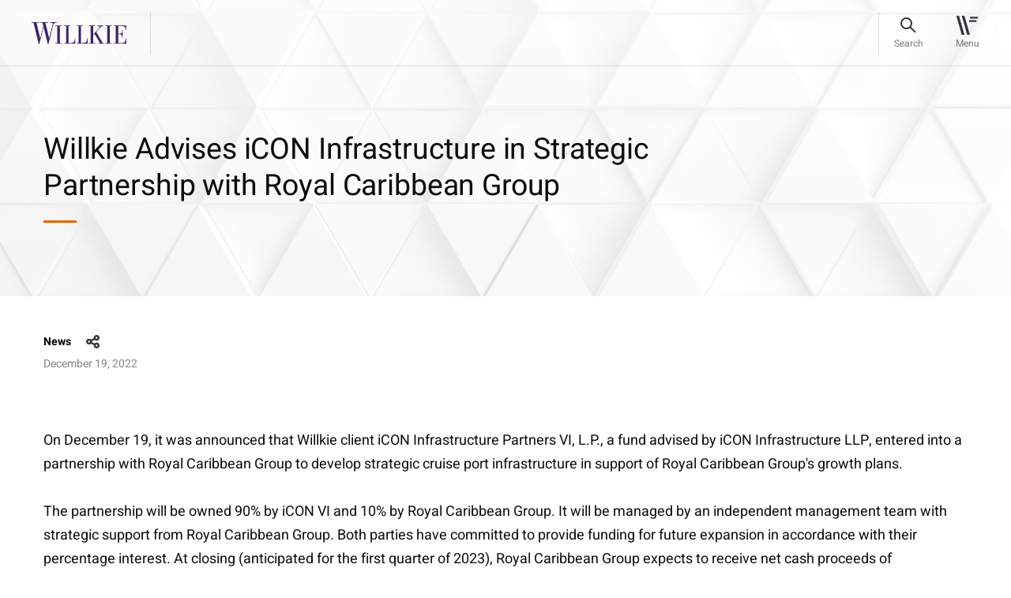

--- FILE ---
content_type: text/html; charset=utf-8
request_url: https://www.willkie.com/news/2022/12/willkie-advises-icon-infrastructure-in-strategic-partnership-with-royal-caribbean-group
body_size: 9825
content:


<!DOCTYPE html>
<html lang="en" xmlns="http://www.w3.org/1999/xhtml">
<head>
    <meta charset="utf-8">
<meta content="IE=edge" http-equiv="X-UA-Compatible">
<meta name="viewport" content="width=1290">
    <meta name="viewport" content="width=device-width, initial-scale=1.0, maximum-scale=1.0, user-scalable=0">

<meta name="google-site-verification" content="wX8_JYH5LXNprfH3Vwvo8dr7FC6k41y2gkjllIkyE8A" />

<meta name="msvalidate.01" content="56FC9753E7FA18716DDB142CC21F829F" />



    <meta name="msvalidate.01" content="0199016F9FB8F3B662F9CA61C6937707" />
    <meta name="google-site-verification" content="pnAknzVFO_Ya0C9xuIjY3eDKBdHHHcoYCiUQUPQRMqI" />
    <meta name="description" content=" On December 19, it was announced that Willkie client iCON Infrastructure Partners VI, L.P., a fund advised by iCON Infrastructure LLP, entered into a partnership with Royal Caribbean Group to develop">
    <meta property="og:title" content="Willkie Advises iCON Infrastructure in Strategic Partnership with Royal Caribbean Group | Willkie Farr &amp; Gallagher LLP">
    <meta property="og:description" content=" On December 19, it was announced that Willkie client iCON Infrastructure Partners VI, L.P., a fund advised by iCON Infrastructure LLP, entered into a partnership with Royal Caribbean Group to develop">
    <meta property="og:url" content=https://www.willkie.com/news/2022/12/willkie-advises-icon-infrastructure-in-strategic-partnership-with-royal-caribbean-group>

    <!-- The above 3 meta tags *must* come first in the head; any other head content must come *after* these tags -->
    <link rel="canonical" href="https://www.willkie.com/news/2022/12/willkie-advises-icon-infrastructure-in-strategic-partnership-with-royal-caribbean-group" />


    <title>Willkie Advises iCON Infrastructure in Strategic Partnership with Royal Caribbean Group | Willkie Farr &amp; Gallagher LLP</title>
    
    <!-- Bootstrap -->
    
    
    <link href="/styles/style.css" rel="stylesheet">
    <link href="/styles/app.css" rel="stylesheet">

    <script src="/Assets/scripts/jquery.min.js" nonce="jwjWzCnqqyZn6ir88xRgHiGWomU="></script>
    <script src="/Assets/scripts/select2.min.js" nonce="jwjWzCnqqyZn6ir88xRgHiGWomU="></script>
    <!-- OneTrust Cookies Consent Notice start for willkie-production-sitecor-639380-cd.azurewebsites.net -->
    <!--<script src="https://cdn.cookielaw.org/scripttemplates/otSDKStub.js"  type="text/javascript" charset="UTF-8" data-domain-script="57b896f3-7e29-42e9-a66a-a5a97bf382c6-test" ></script>
    <script type="text/javascript">
    function OptanonWrapper() { }
    </script>-->
    <!--<script src="https://cdn.cookielaw.org/scripttemplates/otSDKStub.js" type="text/javascript" charset="UTF-8" data-domain-script="44aa61f7-0bac-4e95-8140-b63a11dfe24d"></script>
    <script type="text/javascript">
        function OptanonWrapper() { }
    </script> -->
    <!-- OneTrust Cookies Consent Notice end for willkie-production-sitecor-639380-cd.azurewebsites.net -->
    
    <style nonce="jwjWzCnqqyZn6ir88xRgHiGWomU=">
        .loader {
            top: 0;
            left: 0;
            position: fixed;
            opacity: 0.8;
            z-index: 10000000;
            background: #ffffff;
            height: 100%;
            width: 100%;
            margin: auto;
        }

        .strip-holder {
            top: 50%;
            -webkit-transform: translateY(-50%);
            -ms-transform: translateY(-50%);
            transform: translateY(-50%);
            left: 50%;
            margin-left: -50px;
            position: relative;
        }
        .loader-hidden {
            display: none;
        }
    </style>
    <script nonce="jwjWzCnqqyZn6ir88xRgHiGWomU=">
        var browserfilterlist = [];
        browserappendfilter = function (parameter, value) {
            var isinfilter = false;
            if (browserfilterlist.length > 0) {
                $(browserfilterlist).each(function (index, data) {
                    if (data.parameter == parameter) {
                        data.value = value;
                        isinfilter = true;
                    }
                });
            }
            if (!isinfilter) {
                var addfilter = {};
                addfilter.parameter = parameter;
                addfilter.value = value;
                browserfilterlist.push(addfilter);
            }
            var currentfilter = [];
            $(browserfilterlist).each(function (index, data) {
                if (data.value != '0') {
                    currentfilter.push(data.parameter + '=' + data.value);
                }
            });
            window.history.replaceState("", "", "?");
            window.history.pushState({
                page: 'filtered'
            }, 'Filtered', '?' + currentfilter.join('&'));
        }
    </script>
    <script nonce="jwjWzCnqqyZn6ir88xRgHiGWomU=">
        (function () {
            var s = document.createElement('script'); var h = document.querySelector('head') || document.body;
            s.src = 'https://acsbapp.com/apps/app/dist/js/app.js'; s.async = true; s.onload = function () { acsbJS.init({ statementLink: '', footerHtml: 'Willkie Farr & Gallagher LLP', hideMobile: false, hideTrigger: false, disableBgProcess: false, language: 'en', position: 'left', leadColor: '#3e2268', triggerColor: '#3e2268', triggerRadius: '50%', triggerPositionX: 'left', triggerPositionY: 'bottom', triggerIcon: 'people', triggerSize: 'medium', triggerOffsetX: 20, triggerOffsetY: 20, mobile: { triggerSize: 'small', triggerPositionX: 'left', triggerPositionY: 'bottom', triggerOffsetX: 10, triggerOffsetY: 10, triggerRadius: '50%' } }); }; h.appendChild(s);
        })();</script>

    <!-- Google Tag Manager -->
    <script nonce="jwjWzCnqqyZn6ir88xRgHiGWomU=">
        (function (w, d, s, l, i) {
            w[l] = w[l] || []; w[l].push({
                'gtm.start':
                    new Date().getTime(), event: 'gtm.js'
            }); var f = d.getElementsByTagName(s)[0],
                j = d.createElement(s), dl = l != 'dataLayer' ? '&l=' + l : ''; j.async = true; j.src =
                    'https://www.googletagmanager.com/gtm.js?id=' + i + dl; f.parentNode.insertBefore(j, f);
        })(window, document, 'script', 'dataLayer', 'GTM-T66S6GV');</script>
    <!-- End Google Tag Manager -->
    <![endif]-->
</head>
<body data-spy="scroll" data-target=".wrapper-subnav" data-offset="200" class="">
    <div class="page-wrapper">
        <div class="loader loader-hidden" id="AjaxLoader">
            <div class="strip-holder">
                <img src="/img/icon-loading-Loading.svg" title="loading" alt="loading">
            </div>
        </div>
        <header class="fixed-top">
            
    <nav class="navbar navbar-expand-lg">
        <div class="container">
            <a href="/" class="navbar-brand" data-logo="/img/logo-sticky.svg" data-sticky-logo="/img/logo-sticky.svg">
                <img class="normal-image svg" src="/-/media/images/logo/logo-sticky.svg?la=en&amp;hash=9154E44C8A77EAF61FF86AB017E54BB8" alt="" width="120" height="28" />
            </a>
            <div id="stickyContent"></div>
            
            <div class="right-nav">
                <div class="search-bar" id="searchBar">
                    <a href="#" class="btn-search"><span>Search</span></a>

                    <form id="searchForm" action="/search?searchkeyword=" method="get">
                        <div class="form-group m-0">
                            <input class="form-control" name="searchkeyword" id="fieldSearch" type="text" value="" />

                            <label for="fieldSearch">
                                Search
                            </label>
                            <input type="reset" id="resetButton" value="" />
                        </div>
                        <input type="submit" id="submitButton" value="" />
                    </form>
                    <div id="autocomplete-data" class="autocomplete-items"></div>
                    <a href="#" class="btn-close"><span>Close</span></a>
                </div>
                <button class="navbar-toggler" type="button" data-toggle="collapse" data-target="#divNavbar" aria-controls="divNavbar" aria-expanded="false" aria-label="Toggle navigation">
                    <div id="iconHamburger"></div>
                    <span class="navbar-toggler-text">Menu</span>
                </button>
            </div>
            <div class="collapse navbar-collapse" id="divNavbar">
                <a href="#" class="close-icon"></a>
                <div class="main-menu" id="mainMenu">

                    <ul class="list-unstyled navbar-nav">
                                    <li class="">
<a href="/professionals" >Professionals</a>                                        
                                    </li>
                                    <li class="">
<a href="/capabilities" >Capabilities</a>                                        
                                    </li>
                                    <li class="">
<a href="/news" >News & Insights</a>                                        
                                    </li>
                                    <li class="">
<a href="/careers" >Careers</a>                                        
                                    </li>
                                    <li class="">
<a href="/corporate-citizenship" >Corporate Citizenship</a>                                        
                                    </li>
                    </ul>
                    <ul class="list-unstyled navbar-nav small-links">
                                    <li class="">
<a href="/about-us" >About Us</a>                                    </li>
                                    <li class="">
<a href="/locations" >Locations</a>                                    </li>
                                    <li class="">
<a href="/alumni" >Alumni</a>                                    </li>



                    </ul>
                </div>
            </div>
            <div class="header-overlay"></div>
        </div>
    </nav>
<script nonce="jwjWzCnqqyZn6ir88xRgHiGWomU=">
    document.addEventListener("DOMContentLoaded", function () {
        const submitButton = document.getElementById("submitButton");
        const resetButton = document.getElementById("resetButton");
        const searchForm = document.getElementById("searchForm");
        if (submitButton && searchForm) {
            submitButton.addEventListener("click", function (e) {
                e.preventDefault();
                searchForm.submit(); // This line won't fail now
            });
        }
        if (resetButton) {
            resetButton.addEventListener("click", function (e) {
                e.preventDefault();
                searchClearResult();
            });
        }
    });
</script>
        </header>
        <main role="main" id="fullpage">
            <div class="breadcrumbs text-14">
                                    <a href="/news">News &amp; Insights</a>

            </div>
            

<style nonce="jwjWzCnqqyZn6ir88xRgHiGWomU=">
    .share-heading .new-share #shareSocial {
        cursor: pointer;
    }
</style>
    <section class="cmn-bg-banner news-insights-banner wow customfadeInUp">
        <img class="divImg" src="/img/0.gif" alt="image-cmn-bg-banner" height="" width="" style="background-image: url('/img/image-insights-banner.jpg')" />
        <div class="container">
            <div class="row align-items-center">
                <div class="col-lg-10 col-xl-9">
                    <div class="banner-text">
                        <h1 class="h2">
Willkie Advises iCON Infrastructure in Strategic Partnership with Royal Caribbean Group                        </h1>
                    </div>
                </div>
            </div>
        </div>
    </section>
    <section class="news-insights-wrap wow customfadeInUp" data-wow-delay="0.2s" data-wow-duration="1s">
        <div class="container">
            <div class="row">
                <div class="col-12 text-14 news-insights-info">
                    <div class="share-heading">
                                    <h6>News</h6>
                    <div class="new-share">
                        <a id="shareSocial">share</a>
                        <!-- AddToAny BEGIN -->
                        <div class="a2a_kit a2a_kit_size_32 a2a_default_style">
                            <a class="a2a_dd" href="https://www.addtoany.com/share"></a>
                            <a class="a2a_button_linkedin"></a>
                            <a class="a2a_button_email"></a>
                        </div>
                        <script nonce="jwjWzCnqqyZn6ir88xRgHiGWomU=">
                            var a2a_config = a2a_config || {};
                            a2a_config.num_services = 2;
                        </script>
                        
                        <script async src="/Assets/scripts/static.addtoany-page.js" nonce="jwjWzCnqqyZn6ir88xRgHiGWomU="></script>
                        <!-- AddToAny END -->
                    </div>
                    </div>
                        <p>December 19, 2022</p>
                </div>
                <div class="col-12 text-18">
<p><span>On December 19, it was announced that Willkie client iCON Infrastructure Partners VI, L.P., a fund advised by iCON Infrastructure LLP, entered into a partnership with Royal Caribbean Group to develop strategic cruise port infrastructure in support of Royal Caribbean Group's growth plans.</span></p>
<p><span>The partnership will be owned 90% by iCON VI and 10% by Royal Caribbean Group. It will be managed by an independent management team with strategic support from Royal Caribbean Group. Both parties have committed to provide funding for future expansion in accordance with their percentage interest. At closing (anticipated for the first quarter of 2023), Royal Caribbean Group expects to receive net cash proceeds of approximately $210 million.</span></p>
<p><span>The new partnership will initially include PortMiami Terminal A, and several development projects in Italy, Spain and the U.S. Virgin Islands. The partnership will also pursue additional port infrastructure developments based on the robust pipeline of projects as part of Royal Caribbean Group's destination development strategy.</span></p>
<p><span>iCON VI, iCON&rsquo;s latest flagship fund, closed fundraising in June 2022 with $3.6 billion of capital committed. iCON is a leading independent investment group focused on investing in high-quality infrastructure assets located predominantly in North America and Europe, with extensive experience investing in ports and port-related infrastructure.</span>&nbsp;</p>
<p><span>The Willkie team was led by partners Claire James, Russell Leaf and Gavin Gordon and included associates Brittany Klinger, Tyler Born and William Buchanan.</span></p>                </div>
            </div>
        </div>
    </section>
<style>
    .a2a_dd {
        display: none !important;
    }

    .a2a_overlay#a2a_overlay {
        display: none !important;
    }

    .a2a_full {
        display: none !important;
    }
</style>
<script nonce="jwjWzCnqqyZn6ir88xRgHiGWomU=">
    $('#shareSocial').on('click', function (e) {
        $('.a2a_kit').toggleClass('open')
    });
</script>




    <section class="professional-list news-insight-details pb-5">
        <div class="container">
            <div class="row">
                    <div class="col-6 col-md-4 col-lg-3 wow customfadeInUp" data-wow-delay="0.2s" data-wow-duration="1s">
                        <div class="team">
                            <div class="team-img" style="background-image: url('/-/media/images/services_2/industries/industries_gray_tab_304x204_construction_crane/image-professional-bg-large.jpg?h=772&amp;w=2880&amp;hash=06DA6EECB98DDFEA9B162111834E55E9')">
                                    <img src="/img/0.gif" alt="leaf_r_cropped_low_res_transparent" class="divImg" style="background-image:url('/-/media/attorneys/l/leafrussell/leaf_r_cropped_low_res_transparent.png')">
                            </div>
                                <a href="/professionals/l/leaf-russell-l" class="h5 stretched-link">
                                    
                                    Russell
                                    L.
                                    Leaf
                                    
                                </a>
                                                                <span class="text-14 d-block">Partner</span>

                            
                                    <span class="text-14 d-block">
                                        Mergers & Acquisitions
                                    </span>
                            <div class="contact-info text-14">
                                            <a href="/locations/new-york">
                                                <span><img class="svg img-fluid" src="/img/icon-location-16px.svg" alt="New York" width="16" height="16"></span>
                                                New York
                                            </a>
                                                                    <a href="mailto:rleaf@willkie.com"><span><img class="svg img-fluid" src="/img/icon-email-16px.svg" alt="" width="16" height="16"></span>rleaf@willkie.com</a>
                                    <a href="tel:+1 212 728 8593"><span><img class="svg img-fluid" src="/img/icon-phone-16px.svg" alt="212 728 8632" width="16" height="16"></span>+1 212 728 8593</a>
                            </div>
                        </div>
                    </div>
                    <div class="col-6 col-md-4 col-lg-3 wow customfadeInUp" data-wow-delay="0.2s" data-wow-duration="1s">
                        <div class="team">
                            <div class="team-img" style="background-image: url('/-/media/images/services_2/industries/industries_gray_tab_304x204_construction_crane/image-professional-bg-large.jpg?h=772&amp;w=2880&amp;hash=06DA6EECB98DDFEA9B162111834E55E9')">
                                    <img src="/img/0.gif" alt="Gavin Gordon" class="divImg" style="background-image:url('/-/media/attorneys/g/gordon-gavin/gordon_g_cropped_low_res_transparent.png')">
                            </div>
                                <a href="/professionals/g/gordon-gavin" class="h5 stretched-link">
                                    
                                    Gavin
                                    
                                    Gordon
                                    
                                </a>
                                                                <span class="text-14 d-block">Partner</span>

                            
                                    <span class="text-14 d-block">
                                        Corporate & Financial Services
                                    </span>
                            <div class="contact-info text-14">
                                            <a href="/locations/london">
                                                <span><img class="svg img-fluid" src="/img/icon-location-16px.svg" alt="London" width="16" height="16"></span>
                                                London
                                            </a>
                                                                    <a href="mailto:ggordon@willkie.com"><span><img class="svg img-fluid" src="/img/icon-email-16px.svg" alt="" width="16" height="16"></span>ggordon@willkie.com</a>
                                    <a href="tel:+44 20 3580 4719"><span><img class="svg img-fluid" src="/img/icon-phone-16px.svg" alt="212 728 8632" width="16" height="16"></span>+44 20 3580 4719</a>
                            </div>
                        </div>
                    </div>
                    <div class="col-6 col-md-4 col-lg-3 wow customfadeInUp" data-wow-delay="0.2s" data-wow-duration="1s">
                        <div class="team">
                            <div class="team-img" style="background-image: url('/-/media/images/services_2/industries/industries_gray_tab_304x204_construction_crane/image-professional-bg-large.jpg?h=772&amp;w=2880&amp;hash=06DA6EECB98DDFEA9B162111834E55E9')">
                                    <img src="/img/0.gif" alt="perskin_b_cropped_low_res transparent" class="divImg" style="background-image:url('/-/media/attorneys/k/klinger-brittany/perskin_b_cropped_low_res-transparent.png')">
                            </div>
                                <a href="/professionals/k/klinger-brittany" class="h5 stretched-link">
                                    
                                    Brittany
                                    A.
                                    Klinger
                                    
                                </a>
                                                                <span class="text-14 d-block">Partner</span>

                            
                                    <span class="text-14 d-block">
                                        Corporate & Financial Services
                                    </span>
                            <div class="contact-info text-14">
                                            <a href="/locations/new-york">
                                                <span><img class="svg img-fluid" src="/img/icon-location-16px.svg" alt="New York" width="16" height="16"></span>
                                                New York
                                            </a>
                                                                    <a href="mailto:bklinger@willkie.com"><span><img class="svg img-fluid" src="/img/icon-email-16px.svg" alt="" width="16" height="16"></span>bklinger@willkie.com</a>
                                    <a href="tel:+1 212 728 8875"><span><img class="svg img-fluid" src="/img/icon-phone-16px.svg" alt="212 728 8632" width="16" height="16"></span>+1 212 728 8875</a>
                            </div>
                        </div>
                    </div>
                    <div class="col-6 col-md-4 col-lg-3 wow customfadeInUp" data-wow-delay="0.2s" data-wow-duration="1s">
                        <div class="team">
                            <div class="team-img" style="background-image: url('/-/media/images/services_2/industries/industries_gray_tab_304x204_construction_crane/image-professional-bg-large.jpg?h=772&amp;w=2880&amp;hash=06DA6EECB98DDFEA9B162111834E55E9')">
                                    <img src="/img/0.gif" alt="Tyler Born" class="divImg" style="background-image:url('/-/media/attorneys/b/b---images/born_t_cropped_low_res-transprent.png')">
                            </div>
                                <a href="/professionals/b/born-tyler" class="h5 stretched-link">
                                    
                                    Tyler
                                    
                                    Born
                                    
                                </a>
                                                                <span class="text-14 d-block">Partner</span>

                            
                                    <span class="text-14 d-block">
                                        Corporate & Financial Services
                                    </span>
                            <div class="contact-info text-14">
                                            <a href="/locations/chicago">
                                                <span><img class="svg img-fluid" src="/img/icon-location-16px.svg" alt="Chicago" width="16" height="16"></span>
                                                Chicago
                                            </a>
                                                                    <a href="mailto:tborn@willkie.com"><span><img class="svg img-fluid" src="/img/icon-email-16px.svg" alt="" width="16" height="16"></span>tborn@willkie.com</a>
                                    <a href="tel:+1 312 728 9025"><span><img class="svg img-fluid" src="/img/icon-phone-16px.svg" alt="212 728 8632" width="16" height="16"></span>+1 312 728 9025</a>
                            </div>
                        </div>
                    </div>
                    <div class="col-6 col-md-4 col-lg-3 wow customfadeInUp" data-wow-delay="0.2s" data-wow-duration="1s">
                        <div class="team">
                            <div class="team-img" style="background-image: url('/-/media/images/services_2/industries/industries_gray_tab_304x204_construction_crane/image-professional-bg-large.jpg?h=772&amp;w=2880&amp;hash=06DA6EECB98DDFEA9B162111834E55E9')">
                                    <img src="/img/0.gif" alt="William Buchanan" class="divImg" style="background-image:url('/-/media/attorneys/b/buchanan-william/buchanan_w_cropped_low_res_transparen.png')">
                            </div>
                                <a href="/professionals/b/buchanan-william" class="h5 stretched-link">
                                    
                                    William
                                    
                                    Buchanan
                                    
                                </a>
                                                                <span class="text-14 d-block">Partner</span>

                            
                                    <span class="text-14 d-block">
                                        Corporate & Financial Services
                                    </span>
                            <div class="contact-info text-14">
                                            <a href="/locations/london">
                                                <span><img class="svg img-fluid" src="/img/icon-location-16px.svg" alt="London" width="16" height="16"></span>
                                                London
                                            </a>
                                                                    <a href="mailto:wbuchanan@willkie.com"><span><img class="svg img-fluid" src="/img/icon-email-16px.svg" alt="" width="16" height="16"></span>wbuchanan@willkie.com</a>
                                    <a href="tel:+44 20 3580 4739 "><span><img class="svg img-fluid" src="/img/icon-phone-16px.svg" alt="212 728 8632" width="16" height="16"></span>+44 20 3580 4739 </a>
                            </div>
                        </div>
                    </div>
            </div>
        </div>
    </section>


    <section class="cmn-practice-areas text-18 wow customfadeInUp">
        <div class="container">
            <div class="row">
                <div class="col-12">
                        <h3>Related Practice Areas</h3>
                        <div class="cmn-practice-inner-areas">
                                    <a href="/capabilities/practices/corporate-financial-services">
                                        Corporate & Financial Services
                                    </a>
                                    <a href="/capabilities/practices/corporate-financial-services/private-equity">
                                        Private Equity
                                    </a>
                                    <a href="/capabilities/practices/corporate-financial-services/mergers-acquisitions">
                                        Mergers & Acquisitions
                                    </a>
                                    <a href="/capabilities/industries/hospitality-and-gaming">
                                        Hospitality & Gaming
                                    </a>
                                    <a href="/capabilities/industries/infrastructure">
                                        Infrastructure
                                    </a>
                        </div>
                </div>
            </div>
        </div>
    </section>



<script  nonce="jwjWzCnqqyZn6ir88xRgHiGWomU=">
    $(document).ready(function () {
        $("#myList_articles .col-lg-4").slice(0, 3).show();
    });
    $(".viewmore").click(function (event) {
        event.preventDefault();
        $("#myList_articles .col-lg-4").slice(0, $("#myList_articles .col-lg-4").length).show();
        $(this).hide();
        $(".viewless").show();
    });
    $(".viewless").click(function (event) {
        event.preventDefault();
        $("#myList_articles .col-lg-4").hide();
        $("#myList_articles .col-lg-4").slice(0, 3).show();
        $(this).hide();
        $(".viewmore").show();
    });

</script>

    <section class="cmn-box pt-0 related-locations wow customfadeInUp">
        <div class="container">
            <div class="row" id="myList_offices">
                <div class="col-12 m-0">
                    <h3 class="">Related Locations</h3>
                </div>
                    <div class="col-lg-4" style="display: none">
                        <div class="cmn-box-inner" id="hoverArrow-location1">
                            <h6>New York</h6>
                            <h5>
                                    <a class="stretched-link" href="/locations/new-york">
                                        787 Seventh Avenue <br />
                                        New York , NY 10019-6099
                                    </a>

                            </h5>
                        </div>
                    </div>
                    <div class="col-lg-4" style="display: none">
                        <div class="cmn-box-inner" id="hoverArrow-location2">
                            <h6>London</h6>
                            <h5>
                                    <a class="stretched-link" href="/locations/london">
                                        Citypoint, 1 Ropemaker Street <br />
                                        London  EC2Y 9AW
                                    </a>

                            </h5>
                        </div>
                    </div>
                            </div>
        </div>
    </section>

<script nonce="jwjWzCnqqyZn6ir88xRgHiGWomU=">
    $(document).ready(function () {
        $("#myList_offices .col-lg-4").slice(0, 3).show();
    });
    $(".viewmoreOffices").click(function (event) {
        event.preventDefault();
        $("#myList_offices .col-lg-4").slice(0, $("#myList_offices .col-lg-4").length).show();
        $(this).hide();
        $(".viewlessOffices").show();
    });
    $(".viewlessOffices").click(function () {
        event.preventDefault();
        $("#myList_offices .col-lg-4").hide();
        $("#myList_offices .col-lg-4").slice(0, 3).show();
        $(this).hide();
        $(".viewmoreOffices").show();
    });

</script>

        </main>
        <footer>
            

<div class="container">
    <div class="row">
        <div class="col-12">
            <div class="loc-title" title="footer-title">
                <h2 class="link-18">Locations</h2>
            </div>
        </div>
    </div>
</div>
<div class="container address-list">
    
        <div class="row">
            <div class="address-cols col-12">
                    <div class="address-blocks text-14">
                        <span>
                            <a href="/locations/brussels">
                                Brussels
                            </a>
                        </span>
<a href="https://maps.app.goo.gl/ehJ1gjkE5LtTmz2c7" target="_blank" rel="noopener" >Rue Belliard 35/9 <br />
1040 Brussels </a>                        <br />
                        <a href="tel:+32 2 290 18 20">T +32 2 290 18 20</a>
                    </div>
                    <div class="address-blocks text-14">
                        <span>
                            <a href="/locations/chicago">
                                Chicago
                            </a>
                        </span>
<a href="https://maps.app.goo.gl/zcQMhEVvrGz6KKAA8" target="_blank" rel="noopener" > 300 North LaSalle Dr. <br />
Chicago, IL 60654-3406</a>                        <br />
                        <a href="tel:+1 312 728 9000 ">T +1 312 728 9000 </a>
                    </div>
                    <div class="address-blocks text-14">
                        <span>
                            <a href="/locations/dallas">
                                Dallas
                            </a>
                        </span>
<a href="https://maps.app.goo.gl/bmunrnY5WphJybd46" target="_blank" rel="noopener" >2699 Howell Street <br />
Dallas, TX 75204</a>                        <br />
                        <a href="tel:+1 214 233 4500">T +1 214 233 4500</a>
                    </div>
                    <div class="address-blocks text-14">
                        <span>
                            <a href="/locations/frankfurt">
                                Frankfurt
                            </a>
                        </span>
<a href="https://maps.app.goo.gl/SuGjAKUmNF8N3rQJ6" target="_blank" rel="noopener" >An der Welle 4 <br />
D-60322 Frankfurt am Main </a>                        <br />
                        <a href="tel:+49 69 79302 0">T +49 69 79302 0</a>
                    </div>
                    <div class="address-blocks text-14">
                        <span>
                            <a href="/locations/hamburg">
                                Hamburg
                            </a>
                        </span>
<a href="https://maps.app.goo.gl/U4eNtajssks8FJrw7" target="_blank" rel="noopener" >Poststraße 6 <br />
20354 Hamburg </a>                        <br />
                        <a href="tel:+49 40 30334 5200">T +49 40 30334 5200</a>
                    </div>
                    <div class="address-blocks text-14">
                        <span>
                            <a href="/locations/houston">
                                Houston
                            </a>
                        </span>
<a href="https://maps.app.goo.gl/KjWB9sxo8Z8aeZgd7" target="_blank" rel="noopener" >600 Travis Street <br />
Houston, TX 77002</a>                        <br />
                        <a href="tel:+1 713 510 1700">T +1 713 510 1700</a>
                    </div>
                    <div class="address-blocks text-14">
                        <span>
                            <a href="/locations/london">
                                London
                            </a>
                        </span>
<a href="https://maps.app.goo.gl/sJaCmLFN5DFNu7Uw8" target="_blank" rel="noopener" >Citypoint, 1 Ropemaker Street <br />
London EC2Y 9AW</a>                        <br />
                        <a href="tel:+44 20 3580 4700">T +44 20 3580 4700</a>
                    </div>
                    <div class="address-blocks text-14">
                        <span>
                            <a href="/locations/los-angeles">
                                Los Angeles
                            </a>
                        </span>
<a href="https://maps.app.goo.gl/FzcBWedZsMSjC77o9" target="_blank" rel="noopener" >2029 Century Park East <br />
Los Angeles, CA 90067-2905</a>                        <br />
                        <a href="tel:+1 310 855 3000 ">T +1 310 855 3000 </a>
                    </div>
                    <div class="address-blocks text-14">
                        <span>
                            <a href="/locations/milan">
                                Milan
                            </a>
                        </span>
<a href="http://goo.gl/maps/dJDZS" target="_blank" rel="noopener" >Via Michele Barozzi, 2 <br />
20122 Milan </a>                        <br />
                        <a href="tel:+39 02 76363 1">T +39 02 76363 1</a>
                    </div>
                    <div class="address-blocks text-14">
                        <span>
                            <a href="/locations/munich">
                                Munich
                            </a>
                        </span>
<a href="https://maps.app.goo.gl/WB8zmsswH5XJvci38" target="_blank" rel="noopener" >Brienner Straße 22 <br />
D-80333 Munich </a>                        <br />
                        <a href="tel:+49 89 203047500">T +49 89 203047500</a>
                    </div>
                    <div class="address-blocks text-14">
                        <span>
                            <a href="/locations/new-york">
                                New York
                            </a>
                        </span>
<a href="https://maps.app.goo.gl/3y6132mGE661u2ms8" target="_blank" rel="noopener" >787 Seventh Avenue <br />
New York, NY 10019-6099</a>                        <br />
                        <a href="tel:+1 212 728 8000">T +1 212 728 8000</a>
                    </div>
                    <div class="address-blocks text-14">
                        <span>
                            <a href="/locations/palo-alto">
                                Palo Alto
                            </a>
                        </span>
<a href="https://maps.app.goo.gl/E2YFEFD8WF51MSKo7" target="_blank" rel="noopener" >1801 Page Mill Road <br />
Palo Alto, CA 94304</a>                        <br />
                        <a href="tel:+1 650 887 9300">T +1 650 887 9300</a>
                    </div>
                    <div class="address-blocks text-14">
                        <span>
                            <a href="/locations/paris">
                                Paris
                            </a>
                        </span>
<a href="https://maps.app.goo.gl/uSYZHQGFrsDdsLgj7" target="_blank" rel="noopener" >21 boulevard Malesherbes <br />
75008 Paris </a>                        <br />
                        <a href="tel:+33 1 53 43 45 00">T +33 1 53 43 45 00</a>
                    </div>
                    <div class="address-blocks text-14">
                        <span>
                            <a href="/locations/rome">
                                Rome
                            </a>
                        </span>
<a href="http://goo.gl/maps/mWAbh" target="_blank" rel="noopener" >Via di Ripetta, 142 <br />
00186 Rome </a>                        <br />
                        <a href="tel:+39 06 68636 1">T +39 06 68636 1</a>
                    </div>
                    <div class="address-blocks text-14">
                        <span>
                            <a href="/locations/san-francisco">
                                San Francisco
                            </a>
                        </span>
<a href="https://maps.app.goo.gl/omSvPs64DnRN4NGk9" target="_blank" rel="noopener" >333 Bush St <br />
San Francisco, CA 94104</a>                        <br />
                        <a href="tel:+1 415 858 7400">T +1 415 858 7400</a>
                    </div>
                    <div class="address-blocks text-14">
                        <span>
                            <a href="/locations/washington">
                                Washington
                            </a>
                        </span>
<a href="http://goo.gl/maps/iXLGT" target="_blank" rel="noopener" >1875 K Street, N.W. <br />
Washington, DC 20006-1238</a>                        <br />
                        <a href="tel:+1 202 303 1000">T +1 202 303 1000</a>
                    </div>
            </div>
        </div>


</div>
<div class="full-width-border">
    

        <div class="container">
            <div class="row">
                <div class="col-lg-8 col-xl-8">
                    <div class="ft-data">
                            <div class="ft-menu">
                                <ul>
                                            <li>
<a href="/attorney-advertising" title="Attorney Advertising" >Attorney Advertising</a>                                            </li>
                                            <li>
<a href="/contact-us" title="Contact Us" >Contact Us</a>                                            </li>
                                            <li>
<a href="/legal-notices" title="Legal Notices" >Legal Notices</a>                                            </li>
                                            <li>
<a href="/privacy-policy" title="Privacy Policy" >Privacy Policy</a>                                            </li>
                                </ul>
                            </div>
                    </div>
                </div>
                <div class="col-lg-2 ml-auto">
                    <div class="social-share">
                        <ul>
                                    <li>
                                        <a target="_blank" rel="noopener" href="https://www.linkedin.com/company/willkie-farr-&amp;-gallagher-llp?trk=biz-companies-cym" title="LinkedIn">
                                            <img src="/-/media/images/socialmedia/footer-icons/icon-footer-linkedin.svg?iar=0&amp;hash=B57B47FA3FF333B021AAD1B2E129D5E0" alt="" />
                                        </a>
                                    </li>
                                    <li>
                                        <a target="_blank" rel="noopener" href="https://www.instagram.com/willkiefarr/?hl=en" title="Instagram">
                                            <img src="/-/media/images/socialmedia/footer-icons/icon-footer-ig.svg?iar=0&amp;hash=5D3C83265CCF75BBC8139588C6FB14B6" alt="" />
                                        </a>
                                    </li>
                        </ul>
                    </div>
                </div>
            </div>
        </div>


</div>
<div class="container">
    <div class="row">
        <div class="col-12">
            <div class="copyright">
                <span>&#169; 2026 Willkie Farr &amp; Gallagher LLP</span>
            </div>
        </div>
    </div>
</div>
        </footer>
    </div>
    <!-- Google Tag Manager (noscript) -->
    <noscript>
        <iframe src="https://www.googletagmanager.com/ns.html?id=GTM-T66S6GV"
                height="0" width="0" style="display:none;visibility:hidden"></iframe>
    </noscript>
    <!-- End Google Tag Manager (noscript) -->
    <script src="/Assets/scripts/app.js" nonce="jwjWzCnqqyZn6ir88xRgHiGWomU="></script>
        <script src="" nonce="jwjWzCnqqyZn6ir88xRgHiGWomU="></script>
    <script src="/Assets/scripts/search-box.js" nonce="jwjWzCnqqyZn6ir88xRgHiGWomU="></script>
        </body>
</html>


--- FILE ---
content_type: image/svg+xml
request_url: https://www.willkie.com/-/media/images/socialmedia/footer-icons/icon-footer-linkedin.svg?iar=0&hash=B57B47FA3FF333B021AAD1B2E129D5E0
body_size: 1343
content:
<?xml version="1.0" encoding="UTF-8"?>
<svg width="18px" height="18px" viewBox="0 0 18 18" version="1.1" xmlns="http://www.w3.org/2000/svg" xmlns:xlink="http://www.w3.org/1999/xlink">
    <title>icon-footer-linkedin</title>
    <g id="Page-1" stroke="none" stroke-width="1" fill="none" fill-rule="evenodd">
        <g id="Linkedin@2x" transform="translate(-1181.000000, -9311.000000)" fill="#FFFFFF" fill-rule="nonzero">
            <g id="Location-+-Footer" transform="translate(0.000000, 8685.500000)">
                <g id="Footer" transform="translate(0.000000, 588.000000)">
                    <g id="icon-footer-linkedin" transform="translate(1181.875000, 37.875000)">
                        <path d="M16.875,16.875 L13.3792398,16.875 L13.3792398,11.3925933 C13.3792398,10.0856337 13.355664,8.4046948 11.5612873,8.4046948 C9.7433348,8.4046948 9.4656648,9.8297531 9.4656648,11.2994265 L9.4656648,16.875 L5.97252406,16.875 L5.97252406,5.60312986 L9.3229005,5.60312986 L9.3229005,7.14366252 L9.3713618,7.14366252 C9.8389475,6.25792185 10.9784423,5.32362947 12.6798258,5.32362947 C16.2214277,5.32362947 16.875,7.656736 16.875,10.6931862 L16.875,16.875 Z M2.03013428,4.06390941 C0.90635672,4.06390941 0,3.15323678 0,2.0312986 C0,0.91067263 0.90635672,0 2.03013428,0 C3.14736301,0 4.05633926,0.91067263 4.05633926,2.0312986 C4.05633926,3.15323678 3.14736301,4.06390941 2.03013428,4.06390941 Z M0.27766998,16.875 L3.77866928,16.875 L3.77866928,5.60312986 L0.27766998,5.60312986 L0.27766998,16.875 Z" id="Icon"></path>
                    </g>
                </g>
            </g>
        </g>
    </g>
</svg>